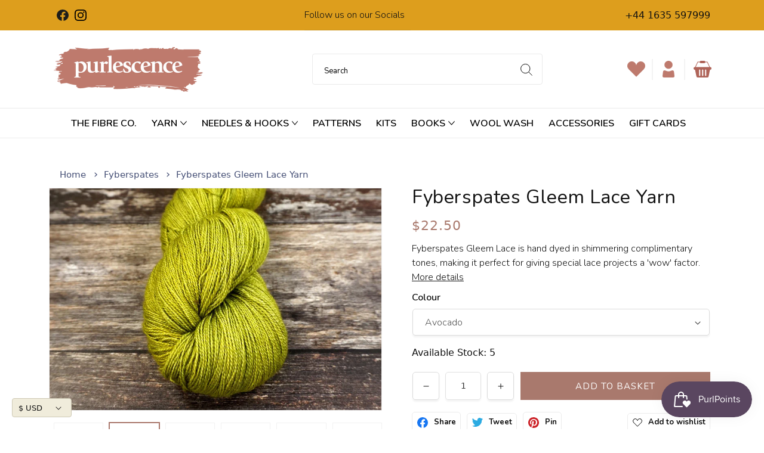

--- FILE ---
content_type: text/css
request_url: https://purlescence.com/cdn/shop/t/37/assets/section-product-recommendations.css?v=38910268154367476471743671475
body_size: -791
content:
.product-recommendations {
  display: block;
}
.product-recommendations__heading {
  margin: 0;
  margin-bottom: 3rem;
}


--- FILE ---
content_type: text/javascript
request_url: https://purlescence.com/cdn/shop/t/37/assets/megamenu.min.js?v=51929203728690924761743671469
body_size: -496
content:
(()=>{var e=document.querySelectorAll("[data-menu-heading]"),d=document.getElementById("MainContent"),t=document.querySelectorAll("[data-menu-item]"),a=document.querySelector("[data-main-header]");e.forEach((e=>{e.addEventListener("mouseover",(()=>{t.forEach((e=>{e.classList.add("hidden")}));var d=e.getAttribute("data-heading-tab");document.querySelector('[data-heading-menu="'+d+'"]').classList.remove("hidden")}))})),d.addEventListener("mouseover",(()=>{t.forEach((e=>{e.classList.add("hidden")}))})),a.addEventListener("mouseover",(()=>[t.forEach((e=>{e.classList.add("hidden")}))]))})();